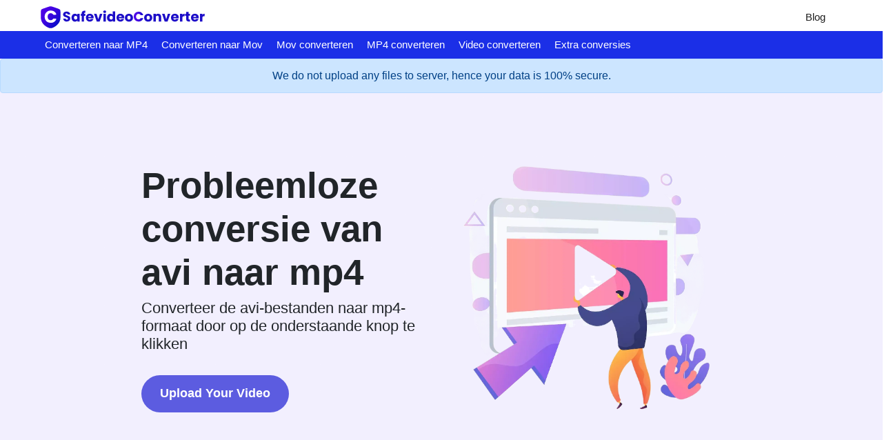

--- FILE ---
content_type: text/html; charset=UTF-8
request_url: https://safevideoconverter.com/nl/convert-avi-to-mp4
body_size: 11388
content:
<!DOCTYPE html><html lang="nl"><head>
           <meta charset="utf-8">
  <link rel="shortcut icon" href="/assets/logo.svg">
  <meta name="viewport" content="width=device-width"><title>Transformatie van avi naar mp4</title><meta name="description" content="Converteer uw AVI-bestanden eenvoudig naar een universeel compatibel MP4-formaat, zodat u ze probleemloos kunt afspelen op verschillende apparaten met onze betrouwbare online conversieservices."><link rel="canonical" href="https://safevideoconverter.com/nl/convert-avi-to-mp4">

  <meta data-rh="true" property="og:image" content="https://safevideoconverter.com/assets/logo.svg">
  <meta property="og:title" content="Transformatie van avi naar mp4">
  <meta property="og:description" content="Converteer uw AVI-bestanden eenvoudig naar een universeel compatibel MP4-formaat, zodat u ze probleemloos kunt afspelen op verschillende apparaten met onze betrouwbare online conversieservices.">
  <meta property="og:type" content="website">
  <meta data-rh="true" property="og:url" content="https://safevideoconverter.com/nl/convert-avi-to-mp4">
  <meta data-rh="true" property="og:site_name" content="safevideoconverter.com">
  <meta data-rh="true" property="twitter:domain" content="https://safevideoconverter.com">
  <meta data-rh="true" property="twitter:url" content="https://safevideoconverter.com/nl/convert-avi-to-mp4">
  <meta data-rh="true" name="twitter:title" content="Transformatie van avi naar mp4">
  <meta data-rh="true" name="twitter:description" content="Converteer uw AVI-bestanden eenvoudig naar een universeel compatibel MP4-formaat, zodat u ze probleemloos kunt afspelen op verschillende apparaten met onze betrouwbare online conversieservices.">
  <meta data-rh="true" name="twitter:image:src" content="https://safevideoconverter.com/assets/logo.svg">
  

  
  
  <link rel="manifest" href="/assets/js/manifest.json">

















































<link data-rh="true" rel="alternate" href="https://safevideoconverter.com/ar/convert-avi-to-mp4" hreflang="ar"><link data-rh="true" rel="alternate" href="https://safevideoconverter.com/da/convert-avi-to-mp4" hreflang="da"><link data-rh="true" rel="alternate" href="https://safevideoconverter.com/de/convert-avi-to-mp4" hreflang="de"><link data-rh="true" rel="alternate" href="https://safevideoconverter.comconvert-avi-to-mp4" hreflang="en"><link data-rh="true" rel="alternate" href="https://safevideoconverter.com/es/convert-avi-to-mp4" hreflang="es"><link data-rh="true" rel="alternate" href="https://safevideoconverter.com/fr/convert-avi-to-mp4" hreflang="fr"><link data-rh="true" rel="alternate" href="https://safevideoconverter.com/hi/convert-avi-to-mp4" hreflang="hi"><link data-rh="true" rel="alternate" href="https://safevideoconverter.com/id/convert-avi-to-mp4" hreflang="id"><link data-rh="true" rel="alternate" href="https://safevideoconverter.com/it/convert-avi-to-mp4" hreflang="it"><link data-rh="true" rel="alternate" href="https://safevideoconverter.com/ja/convert-avi-to-mp4" hreflang="ja"><link data-rh="true" rel="alternate" href="https://safevideoconverter.com/ko/convert-avi-to-mp4" hreflang="ko">

<link data-rh="true" rel="alternate" href="https://safevideoconverter.com/nl/convert-avi-to-mp4" hreflang="nl"><link data-rh="true" rel="alternate" href="https://safevideoconverter.com/pl/convert-avi-to-mp4" hreflang="pl"><link data-rh="true" rel="alternate" href="https://safevideoconverter.com/pt/convert-avi-to-mp4" hreflang="pt"><link data-rh="true" rel="alternate" href="https://safevideoconverter.com/ru/convert-avi-to-mp4" hreflang="ru"><link data-rh="true" rel="alternate" href="https://safevideoconverter.com/sv/convert-avi-to-mp4" hreflang="sv"><link data-rh="true" rel="alternate" href="https://safevideoconverter.com/th/convert-avi-to-mp4" hreflang="th"><link data-rh="true" rel="alternate" href="https://safevideoconverter.com/tr/convert-avi-to-mp4" hreflang="tr"><link data-rh="true" rel="alternate" href="https://safevideoconverter.com/uk/convert-avi-to-mp4" hreflang="uk"><link data-rh="true" rel="alternate" href="https://safevideoconverter.com/vi/convert-avi-to-mp4" hreflang="vi"><link data-rh="true" rel="alternate" href="https://safevideoconverter.com/zh-tw/convert-avi-to-mp4" hreflang="zh-TW"><link data-rh="true" rel="alternate" href="https://safevideoconverter.com/zh/convert-avi-to-mp4" hreflang="zh">
  <script src="/assets/js/crossorigin.js"></script>

  <script type="application/ld+json">
    {
      "@context": "http://schema.org",
      "@type": "Organization",
      "url": "https://safevideoconverter.com",
      "logo": "https://safevideoconverter.com/assets/logo.svg"
    }
  </script>
  <script type="application/ld+json">
    {
      "@context": "http://schema.org",
      "@type": "WebSite",
      "name": "safevideoconverter.com",
      "alternateName": "safevideoconverter",
      "url": "https://safevideoconverter.com"
    }
  </script><script type="application/ld+json">
    {
    "@context": "http://schema.org",
                  "@type": "HowTo",
                  "name": "Hoe AVI naar MP4 te converteren",
    
      "image": {
      "@type": "ImageObject",
                        "url": "/public/styles/VideoConverter/media/icons/idea.svg"
      },
    
    "step": [
    
      {
      "@type": "HowToStep",
                          "text": "Kies je videobestand of klik op de vervolgkeuzepijl en selecteer Dropbox/Google Drive"
      },
    
      {
      "@type": "HowToStep",
                          "text": "Wacht geduldig tot de video wordt geüpload"
      },
    
      {
      "@type": "HowToStep",
                          "text": "Kies de juiste video-, audio- en compressie-instellingen"
      },
    
      {
      "@type": "HowToStep",
                          "text": "Klik op converteren om uw AVI naar MP4-bestand te converteren"
      },
    
      {
      "@type": "HowToStep",
                          "text": "Klik op downloaden"
      }
    
    ]
    }
  </script><script type="application/ld+json">
    {
    "@context": "http://schema.org",
                 "@type": "FAQPage",
                "mainEntity": [{"@type": "Question",
        "name": "Is het veilig om toegang te verlenen tot mijn schijf?",
        "acceptedAnswer": {
                               "@type": "Answer",
                               "text": "Ja, het is absoluut veilig om ons toegang te geven tot uw schijf. We zullen geen wijzigingen aanbrengen op uw site en uw bestanden zullen veilig bij u zijn."
        }
                           },{"@type": "Question",
        "name": "Hoe kan ik bestanden uploaden vanaf mijn drive/dropbox?",
        "acceptedAnswer": {
                               "@type": "Answer",
                               "text": "Klik op de dropdownpijl en selecteer Dropbox/Google Drive. Selecteer het Google-account van waaruit je je schijf wilt koppelen. Nu kun je de bestanden selecteren die je wilt uploaden."
        }
                           },{"@type": "Question",
        "name": "Ondersteunt het zowel Android- als iOS-platforms?",
        "acceptedAnswer": {
                               "@type": "Answer",
                               "text": "Ja, onze website werkt in een browser en ondersteunt daarom zowel iOS- als Android-platforms"
        }
                           },{"@type": "Question",
        "name": "Zal de kwaliteit van mijn video's afnemen na de conversie?",
        "acceptedAnswer": {
                               "@type": "Answer",
                               "text": "Met de AVI naar MP4-converter kunt u de kwaliteit van de video naar wens kiezen. Als je video van hoge kwaliteit wilt, kun je een hogere resolutie kiezen en wordt de bestandsgrootte groter. Maar als u zich bekommert om de grootte van het bestand en kunt inleveren op de grootte, kies dan voor een lagere resolutie.
De AVI naar MP4-converter maakt ook alle standaardresoluties mogelijk van 144p tot 1080p."
        }
                           },{"@type": "Question",
        "name": "Wat zijn de beschikbare resoluties en hoe groot zal het bestand met verschillende resoluties zijn?",
        "acceptedAnswer": {
                               "@type": "Answer",
                               "text": "De AVI naar MP4-converter biedt alle standaardresoluties, namelijk 1080p, 720p, 480p, 360p, 240p en 144p. Houd er rekening mee dat een bestand met een hogere resolutie groter is dan een bestand met een lagere resolutie. De grootte van het bestand is ook afhankelijk van de lengte van de video, de resolutie, de beeldverhouding en de CRF-waarden."
        }
                           },{"@type": "Question",
        "name": "Worden mijn geüploade bestanden op de server opgeslagen?",
        "acceptedAnswer": {
                               "@type": "Answer",
                               "text": "Alle verwerking gebeurt in uw browser en er worden geen bestanden naar de server verzonden. Daarom zijn uw bestanden 100% veilig."
        }
                           },{"@type": "Question",
        "name": "Hoe lang duurt het om mijn video te uploaden?",
        "acceptedAnswer": {
                               "@type": "Answer",
                               "text": "De tijd die nodig is om je video te uploaden voor conversie, is afhankelijk van de grootte van je video. Video's van betere kwaliteit met een hogere resolutie hebben meer tijd nodig om te uploaden in vergelijking met video's van lage kwaliteit met een lagere resolutie.
Het hangt ook af van het type video dat je wilt converteren. Hoe groter de video, hoe langer het duurt."
        }
                           },{"@type": "Question",
        "name": "Wat is een video-encoder?",
        "acceptedAnswer": {
                               "@type": "Answer",
                               "text": "Videocodering is een proces dat wordt uitgevoerd om videobestanden kleiner te maken door middel van compressie. Het wordt gedaan om analoge opnames om te zetten in digitale opnames en om video's te maken die je op internet zou afspelen.
De hulpmiddelen die worden gebruikt voor het comprimeren en afspelen van videobestanden worden „codecs” genoemd. Er zijn veel codecs beschikbaar, zoals H.264, MPEG-2, VP9, WMV, HEVC en Quicktime. Een video kan worden gecomprimeerd met verschillende codecs en als u geen software hebt die de video van die codec niet kan afspelen, mislukt het afspelen.
Bij de AVI naar MP4-converter vind je twee beste verschillende codecs die beschikbaar zijn, H.264 en MPEG4."
        }
                           },{"@type": "Question",
        "name": "Welke video-encoder moet ik kiezen?",
        "acceptedAnswer": {
                               "@type": "Answer",
                               "text": "De beste videocodec is H.264. Bijna elk apparaat dat bestaat ondersteunt deze codec en het is de meest gebruikte codec. Je kunt H.264-gecodeerde video's bekijken op laptops, smartphones, desktops, smart-tv's, tablets, gameconsoles en bijna elk ander apparaat dat videoformaten ondersteunt.
MPEG4 heeft een lagere compressiesnelheid in vergelijking met H.264. De beeldkwaliteit en weergave zijn vloeiender voor bestanden die zijn gecodeerd met de H.264-encoder.
Het heeft ook een kleine bestandsgrootte in vergelijking met MPEG4."
        }
                           },{"@type": "Question",
        "name": "Wat zijn de coderingssnelheden?",
        "acceptedAnswer": {
                               "@type": "Answer",
                               "text": "Met de AVI naar MP4-converter kunt u de coderingssnelheid kiezen, d.w.z. de snelheid waarmee u de video wilt converteren en opslaan om te downloaden. De coderingssnelheden die beschikbaar zijn met de AVI naar MP4-converter zijn ultrasnel, supersnel, erg snel, sneller, snel, gemiddeld, langzaam, langzamer, erg langzaam.
Hoe lager de snelheid, hoe beter de compressie. De AVI naar MP4-converter biedt een breed scala aan coderingssnelheden volgens de verschillende behoeften van onze gebruikers en zorgt ervoor dat video's van de beste kwaliteit worden geleverd voor elke bewerking die door de gebruiker wordt gemaakt."
        }
                           },{"@type": "Question",
        "name": "Wat is een videobitsnelheid?",
        "acceptedAnswer": {
                               "@type": "Answer",
                               "text": "Bitrate verwijst naar de hoeveelheid gegevens die op een bepaald moment wordt overgedragen. Een hogere overdrachtssnelheid betekent dat er meer gegevens worden verwerkt en een hogere bitsnelheid zorgt voor video van betere kwaliteit. Simpel gezegd, hoe hoger de bitrate, hoe beter de kwaliteit van je video.
Dit betekent niet dat je ermee kunt overdrijven. Een hogere bitsnelheid betekent ook een hogere buffertijd. Het hangt dus allemaal af van uw behoefte.
De bitsnelheid wordt gemeten in bits per seconde (bps). Omdat bits kleinere waarden zijn, gebruiken we termen als kilobits, megabits, gigabits, afhankelijk van het gebruik.
Met de AVI naar MP4-converter kun je je eigen bitsnelheid selecteren, waarmee je wilt dat je video's worden verwerkt. De standaardmeting is kilobits per seconde."
        }
                           },{"@type": "Question",
        "name": "Kan ik audio extraheren uit mijn videobestanden op dit platform?",
        "acceptedAnswer": {
                               "@type": "Answer",
                               "text": "Ja, de AVI naar MP4-converter heeft een functie Audio extraheren waarmee u de audio uit uw videobestanden kunt extraheren. Nadat je je bestand hebt geüpload, moet je het bestandsformaat selecteren waarin je je audio wilt hebben, en de audiokwaliteit. Nadat u het gewenste uitvoerformaat en de audiokwaliteit hebt geselecteerd, kunt u de audio extraheren.
De beschikbare bestandsindelingen zijn MP3 en ACC.
De beschikbare audiokwaliteiten zijn 48k. 64k, 80k, 96k, 128k, 256k en 320k."
        }
                           },{"@type": "Question",
        "name": "Kan ik mijn video's comprimeren?",
        "acceptedAnswer": {
                               "@type": "Answer",
                               "text": "Met de AVI naar MP4-converter kunt u uw videobestanden comprimeren. Door naar de compressie-instellingen te gaan, kunt u het videoformaat in MB selecteren, de coderingssnelheden en de CRF-waarde selecteren. Het videoformaat is ook afhankelijk van de resolutie, framesnelheid en bitsnelheid. Je kunt je video's naar de gewenste grootte converteren door de gewenste instellingen te selecteren."
        }
                           },{"@type": "Question",
        "name": "Wat is de framerate van de video?",
        "acceptedAnswer": {
                               "@type": "Answer",
                               "text": "Video's worden gemaakt door meerdere stilstaande foto's die per seconde op een scherm worden genomen en geprojecteerd. De beeldsnelheid of frames per seconde is de snelheid waarmee foto's in een seconde worden weergegeven. Voor een normale film is 24 beelden per seconde het standaardtarief. Dit betekent dat er binnen een seconde 24 foto's worden getoond, wat eruitziet als een video.
Met de AVI naar MP4-converter kunt u de gewenste framesnelheid selecteren, afhankelijk van uw behoefte. De framesnelheden die bij ons beschikbaar zijn, zijn 24 fps, 30 fps en 60 fps en op maat, waarbij u de gewenste framesnelheid kunt invoeren.
24 fps is ideaal als je een filmische look wilt, 30 fps voor tv en live sport en 60 fps is ideaal voor wandelvideo's, kaarsjes blazen enz."
        }
                           }]
    }
  </script>

<script type="application/ld+json">
  {
    "@context": "http://schema.org",
    "@type": "WebApplication",
    "operatingSystem":"All - Windows/Mac/iOS/Linux/Android",
    "applicationCategory":"UtilitiesApplication",
    "name": "convert-avi-to-mp4",
    "url":"https://safevideoconverter.com/nl/convert-avi-to-mp4",
    "image":"https://safevideoconverter.com/assets/logo.svg",
    "aggregateRating": {
      "@type": "AggregateRating", 
      "worstRating":"1",
      "bestRating":"5",	
      "ratingValue":"4.60",
      "ratingCount":"20"},
    "offers": {
      "@type": "Offer",
      "price": "0.00",
      "priceCurrency": "USD"
    }
  }
</script>
<script>
    if ("serviceWorker" in navigator) {
      window.addEventListener("load", () => {
        navigator.serviceWorker
          .register("/serviceworker.js")
          .then((reg) => console.log("Success: ", reg.scope))
          .catch((err) => console.log("Failure: ", err));
      });
    }
  </script>



<link rel="stylesheet" href="/assets/css/1722937448495.css"></head>
<body>
    
  <nav class="appscms-navbar">
    <div class="row w-100 h-100">
      <div class="col-11 mx-auto">
      <div class="appscms-navbar-nav"><a href="/" aria-label="home-page"> <img width="250px" height="50px" src="/safevideoconvertor-logo.svg"> </a><div class="appscms-navbar-nav-links"><a class="appscms-nav-link" href="/blog/">Blog</a></div><div id="hamburger" data-open="false" class="hamburger">
          <svg style="font-size:25px" stroke="currentColor" fill="currentColor" stroke-width="0" viewBox="0 0 512 512" aria-hidden="true" focusable="false" height="50px" width="1em" xmlns="http://www.w3.org/2000/svg">
            <path fill="none" stroke-linecap="round" stroke-miterlimit="10" stroke-width="48" d="M88 152h336M88 256h336M88 360h336"></path>
          </svg>
        </div>
      </div>
      </div>
    </div>
  </nav>


<div class="appscms-toolbar">
  <div class="row">
    <div class="col-11 mx-auto">
      <div class="appscms-toolbar-list">
        <div id="close-nav-ham" data-open="1" class="close-nav-ham">
          <img class="mt-3" style="cursor: pointer;" height="30px" width="30px" src="/assets/images/close-button.svg" alt="close-button">
        </div><li class="appscms-toolbar-list-item">
          <span class="appscms-toolbar-list-item-span d-flex justify-content-between">
            Converteren naar MP4
          </span>
          <div class="list-item-dropdown">
            <h4 class="list-item-dropdown-heading">
              Tools
            </h4>
            <div class="row"><div class="col-md-6 col-lg-4"><a class="toolbar-link" href="/nl/convert-avi-to-mp4">AVI naar MP4 Omvormer</a><a class="toolbar-link" href="/nl/convert-dvd-to-mp4">DVD naar MP4 Converter</a><a class="toolbar-link" href="/nl/convert-flv-to-mp4">FLV naar MP4 converter</a><a class="toolbar-link" href="/nl/convert-mkv-to-mp4">MKV naar MP4 converter</a><a class="toolbar-link" href="/nl/convert-mov-to-mp4">MOV naar MP4-converter</a><a class="toolbar-link" href="/nl/convert-mpeg-to-mp4">MPEG naar MP4 converter</a>
                </div><div class="col-md-6 col-lg-4"><a class="toolbar-link" href="/nl/convert-video-to-mp4">Video naar MP4-converter</a><a class="toolbar-link" href="/nl/convert-webm-to-mp4">WEBM naar MP4 omvormer</a></div>
          </div>
        </div></li><li class="appscms-toolbar-list-item">
          <span class="appscms-toolbar-list-item-span d-flex justify-content-between">
            Converteren naar Mov
          </span>
          <div class="list-item-dropdown">
            <h4 class="list-item-dropdown-heading">
              Tools
            </h4>
            <div class="row"><div class="col-md-6 col-lg-4"><a class="toolbar-link" href="/nl/convert-avi-to-mov">AVI naar mov Omvormer</a><a class="toolbar-link" href="/nl/convert-mkv-to-mov">MKV naar MOV-converter</a></div>
          </div>
        </div></li><li class="appscms-toolbar-list-item">
          <span class="appscms-toolbar-list-item-span d-flex justify-content-between">
            Mov converteren
          </span>
          <div class="list-item-dropdown">
            <h4 class="list-item-dropdown-heading">
              Tools
            </h4>
            <div class="row"><div class="col-md-6 col-lg-4"><a class="toolbar-link" href="/nl/convert-mov-to-avi">MOV naar AVI omvormer</a><a class="toolbar-link" href="/nl/convert-mov-to-gif">MOV naar GIF-bestandsconverter</a><a class="toolbar-link" href="/nl/convert-mov-to-wmv">Conversie van MOV naar wmv</a><a class="toolbar-link" href="/nl/convert-mov-to-mp4">MOV naar MP4-converter</a></div>
          </div>
        </div></li><li class="appscms-toolbar-list-item">
          <span class="appscms-toolbar-list-item-span d-flex justify-content-between">
            MP4 converteren
          </span>
          <div class="list-item-dropdown">
            <h4 class="list-item-dropdown-heading">
              Tools
            </h4>
            <div class="row"><div class="col-md-6 col-lg-4"><a class="toolbar-link" href="/nl/convert-mp4-to-avi">MP4 naar AVI-converter</a><a class="toolbar-link" href="/nl/convert-mp4-to-dvd">MP4 naar dvd-converter</a><a class="toolbar-link" href="/nl/convert-mp4-to-gif">MP4 naar GIF-converter</a><a class="toolbar-link" href="/nl/convert-mp4-to-mov">MP4 naar MOV-converter</a><a class="toolbar-link" href="/nl/convert-mp4-to-mkv">MP4 naar MKV-converter</a><a class="toolbar-link" href="/nl/convert-mp4-to-mpeg">MP4 naar MPEG-converter</a>
                </div><div class="col-md-6 col-lg-4"><a class="toolbar-link" href="/nl/convert-mp4-to-video">MP4 naar video-omzetter</a></div>
          </div>
        </div></li><li class="appscms-toolbar-list-item">
          <span class="appscms-toolbar-list-item-span d-flex justify-content-between">
            Video converteren
          </span>
          <div class="list-item-dropdown">
            <h4 class="list-item-dropdown-heading">
              Tools
            </h4>
            <div class="row"><div class="col-md-6 col-lg-4"><a class="toolbar-link" href="/nl/convert-video-to-3gp">Video naar 3GP converter</a><a class="toolbar-link" href="/nl/convert-video-to-avi">Video naar AVI-converter</a><a class="toolbar-link" href="/nl/convert-video-to-flv">Video naar FLV-converter</a><a class="toolbar-link" href="/nl/convert-video-to-gif">Video naar GIF-converter</a></div>
          </div>
        </div></li><li class="appscms-toolbar-list-item">
          <span class="appscms-toolbar-list-item-span d-flex justify-content-between">
            Extra conversies
          </span>
          <div class="list-item-dropdown">
            <h4 class="list-item-dropdown-heading">
              Tools
            </h4>
            <div class="row"><div class="col-md-6 col-lg-4"><a class="toolbar-link" href="/nl/convert-mkv-to-ogg">MKV naar OGG omvormer</a><a class="toolbar-link" href="/nl/convert-webm-to-mkv">WEBM naar MKV omvormer</a><a class="toolbar-link" href="/nl/convert-mkv-to-gif">MKV naar GIF omvormer</a><a class="toolbar-link" href="/nl/convert-avi-to-flv">AVI naar flv omvormer</a><a class="toolbar-link" href="/nl/convert-mpg-to-avi">MPG naar AVI omvormer</a><a class="toolbar-link" href="/nl/convert-avi-to-dv">AVI naar DV omvormer</a>
                </div><div class="col-md-6 col-lg-4"><a class="toolbar-link" href="/nl/convert-avi-to-gif">AVI naar GIF omvormer</a><a class="toolbar-link" href="/nl/convert-avi-to-mpeg">AVI naar MPEG omvormer</a></div>
          </div>
        </div></li></div>
    </div>
  </div>
</div><div class="alert alert-primary fade show text-center" role="alert" id="safeui-alert">
    <div class="container">We do
      not upload any files to server, hence your data is 100% secure.</div>
  </div><div class="appscms-sidebar-left"></div>
    <div class="appscms-sidebar-right"></div><div class="feature-content-box" id="theme-content-box"><div class="container mt-4 pt-5 mt-5">
  <div class="row">
    <div class="col-md-6 mb-5" id="left-section">
      <div><h1 class="video-h1">Probleemloze conversie van avi naar mp4</h1>
      </div><div>
        <h2 class="video-h2">Converteer de avi-bestanden naar mp4-formaat door op de onderstaande knop te klikken</h2>
      </div>
      <div class="d-flex justify-content-left mt-4">
        <button class="upload-redirect">Upload Your Video</button>
      </div>
    </div>
    <div class="col-md-6">
      <div class="right-section mb-5">
        <img src="/assets/images/video.webp" alt="alt" width="100%" height="100%">
      </div>
    </div>
  </div>
</div>
</div><div class="container mt-5">
  <div class="row feature-description-boxes pt-5">  
        <div class="col-md-4 my-4 card h-100 border-0 bg-transparent"><img src="/assets/lightbulb.svg" loading="lazy" class="card-img-top float-left mr-3 appscms-feature-image" alt="Onafhankelijk" crossorigin="" style="object-fit: cover; height: 5rem; width: 5rem"><div class="card-title appscms-feature-title">
            Onafhankelijk
          </div><p class="card-text m-0 appscms-feature-description">
            Onze website is platformonafhankelijk. Het werkt op zowel Windows- als iOS-besturingssystemen en kan worden gebruikt zonder dat er downloads nodig zijn.
          </p>
        </div>
        
        <div class="col-md-4 my-4 card h-100 border-0 bg-transparent"><img src="/assets/target.svg" loading="lazy" class="card-img-top float-left mr-3 appscms-feature-image" alt="Absoluut gratis" crossorigin="" style="object-fit: cover; height: 5rem; width: 5rem"><div class="card-title appscms-feature-title">
            Absoluut gratis
          </div><p class="card-text m-0 appscms-feature-description">
            De conversie is helemaal gratis, dus je kunt zoveel bestanden converteren als je wilt.
          </p>
        </div>
        
        <div class="col-md-4 my-4 card h-100 border-0 bg-transparent"><img src="/assets/cross.svg" loading="lazy" class="card-img-top float-left mr-3 appscms-feature-image" alt="Privacy en beveiliging " crossorigin="" style="object-fit: cover; height: 5rem; width: 5rem"><div class="card-title appscms-feature-title">
            Privacy en beveiliging 
          </div><p class="card-text m-0 appscms-feature-description">
            Onze website geeft prioriteit aan de privacy van zijn klanten. Omdat we met cloudopslag werken, worden uw bestanden niet geüpload. Dus geen kans op een datalek. Je gegevens zijn veilig bij ons!
          </p>
        </div>
        
        <div class="col-md-4 my-4 card h-100 border-0 bg-transparent"><img src="/assets/shield.svg" loading="lazy" class="card-img-top float-left mr-3 appscms-feature-image" alt="Snelle resultaten" crossorigin="" style="object-fit: cover; height: 5rem; width: 5rem"><div class="card-title appscms-feature-title">
            Snelle resultaten
          </div><p class="card-text m-0 appscms-feature-description">
            Het conversieproces duurt nauwelijks een paar seconden, afhankelijk van uw bestandsgrootte, en u kunt gemakkelijk snelle resultaten behalen.
          </p>
        </div>
        
        <div class="col-md-4 my-4 card h-100 border-0 bg-transparent"><img src="/assets/fast.svg" loading="lazy" class="card-img-top float-left mr-3 appscms-feature-image" alt="Snel en efficiënt" crossorigin="" style="object-fit: cover; height: 5rem; width: 5rem"><div class="card-title appscms-feature-title">
            Snel en efficiënt
          </div><p class="card-text m-0 appscms-feature-description">
            Videoconversie is erg snel en je kunt je klus in een mum van tijd klaren.
          </p>
        </div>
        
        <div class="col-md-4 my-4 card h-100 border-0 bg-transparent"><img src="/assets/cloud_new.svg" loading="lazy" class="card-img-top float-left mr-3 appscms-feature-image" alt="Bespaart tijd" crossorigin="" style="object-fit: cover; height: 5rem; width: 5rem"><div class="card-title appscms-feature-title">
            Bespaart tijd
          </div><p class="card-text m-0 appscms-feature-description">
            Onze website is platformonafhankelijk, werkt op laptops, tablets en telefoons en de conversie is snel, het bespaart tijd.
          </p>
        </div>
        </div>
</div><div class="container appscms-how-to-section p-3 pb-3 mt-5">
  <div class="row py-3"><div class="col-md-6 appscms-howto-image"><div class="how-to-img-wrapper">
            <img src="/public/styles/VideoConverter/media/icons/idea.svg" loading="lazy" alt="how to image" crossoriginclass="img-fluid align-self-end" style="width: 100%; height: 100%">
          </div></div>
        <div class="col-md-6 appscms-howto-steps p-3">
          <h2 class="mb-4 appscms-howto-heading">
            Hoe AVI naar MP4 te converteren
          </h2>
          
          <div id="step1" class="how-to-list-item">
            1 . Kies je videobestand of klik op de vervolgkeuzepijl en selecteer Dropbox/Google Drive
          </div>
          
          <div id="step2" class="how-to-list-item">
            2 . Wacht geduldig tot de video wordt geüpload
          </div>
          
          <div id="step3" class="how-to-list-item">
            3 . Kies de juiste video-, audio- en compressie-instellingen
          </div>
          
          <div id="step4" class="how-to-list-item">
            4 . Klik op converteren om uw AVI naar MP4-bestand te converteren
          </div>
          
          <div id="step5" class="how-to-list-item">
            5 . Klik op downloaden
          </div>
          
        </div></div>
</div><!-- heading -->


<section class="usp-section">
    <div class="container">
        <div class="row">
            <div class="col-md-11 mx-auto p-0">
                <h4 class="related_post_heading  my-4">Our USPs</h4>
                <table class="table table-bordered table-striped table-light ">
                    <tbody>
                        <tr>
                            <td class="font-weight-bold" scope="row">
                                Security
                            </td>
                            <td>
                                100% (No files are sent to server for processing)
                            </td>
                        </tr>
                        <tr>
                            <td class="font-weight-bold" scope="row">
                                File size limits
                            </td>
                            <td>
                                None (No limit on size of files)
                            </td>
                        </tr>
                        <tr>
                            <td class="font-weight-bold" scope="row">
                                Usage limits
                            </td>
                            <td>
                                None (Process as many files as you want)
                            </td>
                        </tr>
                        <tr>
                            <td class="font-weight-bold" scope="row">
                                Price
                            </td>
                            <td>
                                Free
                            </td>
                        </tr>
                        <tr>
                            <td class="font-weight-bold" scope="row">
                                User Information Captured
                            </td>
                            <td>
                                None (We do not request for user information such as email / phone number)
                            </td>
                        </tr>
                        <tr>
                            <td class="font-weight-bold" scope="row">
                                Ads
                            </td>
                            <td>
                                None (We provide complete ad free experience)
                            </td>
                        </tr>
                    </tbody>
                </table>
            </div>
</div></div></section><!--
<div class="container pt-5">
    <div class="row">
      <div class="col-md-7 mx-auto">
        <div class="row">
          <div class="col-lg-4 col-4 mb-4 mb-sm-0 ms-auto">
            <div class="text-primary mb-2 text-center">5M+</div>
            <div class="description text-center">users visited</div>
          </div>
          <div class="col-lg-4 col-4 mb-4 mb-sm-0">
            <div class="text-primary mb-2 text-center">200+</div>
            <div class="description text-center">Number of tools</div>
          </div>
          <div class="col-lg-4 col-4 mb-4 mb-sm-0 me-auto">
            <div class="text-primary mb-2 text-center">90K+</div>
            <div class="description text-center">images made</div>
          </div>
        </div>
      </div>
    </div>
  </div>
--><div id="shareModal" class="shareModal">
  <div class="share-modal-content">
    <span class="close-share-modal">×</span>
    <h5>Share on social media to continue using this website</h5>
    <div class="share-modal-social">
      <a href="#" class="social-share facebook"><i class="fab fa-facebook"></i></a>
      <a href="#" class="social-share instagram"><i class="fab fa-instagram"></i></a>
      <a href="#" class="social-share twitter"><i class="fab fa-twitter"></i></a>
      <a href="#" class="social-share whatsapp"><i class="fab fa-whatsapp"></i></a>
      <a href="#" class="social-share telegram"><i class="fab fa-telegram"></i></a>
      <a href="#" class="social-share pinterest"><i class="fab fa-pinterest"></i></a>
      <a href="#" class="social-share linkedin"><i class="fab fa-linkedin"></i></a>
    </div>
  </div>
</div><section class="related-posts-section container">
    <div class="mx-auto col-md-11 col-lg-11 col-sm-10 p-3 pb-3"><p class="pt-5 pb-0 related_post_heading mb-3">You might also like</p>
        
        
        
        
        <div class="row allblogs appscms-blogs">

























                    <div class="col-lg-4 col-md-6 mb-4 card-group">
                        <div class="card h-100 appscms-blog-cards">
                        <a class="extrapaddingforimg" href="/blog/de-aanbevolen-manier-om-avi-gratis-online-naar-mp4-te-converteren" aria-label="De aanbevolen manier om Avi gratis online naar Mp4 te converteren.">
                                <img src="/uploads/the-recommended-way-to-convert-avi-to-mp4-online-for-free.webp" loading="lazy" class="card-img-top" height="250" width="100%" alt="De aanbevolen manier om Avi gratis online naar Mp4 te converteren." crossorigin="">
                        </a>
                        <div class="card-body">
                            <a class="text-decoration-none text-dark" href="/blog/de-aanbevolen-manier-om-avi-gratis-online-naar-mp4-te-converteren" aria-label="De aanbevolen manier om Avi gratis online naar Mp4 te converteren.">
                                <h4 class="card-title mb-4 text-left">De aanbevolen manier om Avi gratis online naar Mp4 te converteren.</h4>
                            </a>
                            <div class="wrapfooter">
                                
                                    <img class="author-thumb" loading="lazy" src="/assets/images/siddhika.webp" alt="Siddhika Prajapati" crossorigin="">
                                

                                <div class="author-meta">
                                    <a class="post-name" target="_blank" href="/authors/siddhika-prajapati">Siddhika Prajapati</a>
                                    
                                    
                                    
                                    
                                    
                                    
                                    <div class="post-date">14-01-2022</div>
                                </div>

                            </div>
                        </div>
                    </div>
                </div>
                

























                    <div class="col-lg-4 col-md-6 mb-4 card-group">
                        <div class="card h-100 appscms-blog-cards">
                        <a class="extrapaddingforimg" href="/blog/hoe-u-uw-mov-bestanden-eenvoudig-naar-avi-kunt-converteren" aria-label="Hoe u uw MOV-bestanden eenvoudig naar AVI kunt converteren">
                                <img src="/uploads/output-13.webp" loading="lazy" class="card-img-top" height="250" width="100%" alt="Hoe u uw MOV-bestanden eenvoudig naar AVI kunt converteren" crossorigin="">
                        </a>
                        <div class="card-body">
                            <a class="text-decoration-none text-dark" href="/blog/hoe-u-uw-mov-bestanden-eenvoudig-naar-avi-kunt-converteren" aria-label="Hoe u uw MOV-bestanden eenvoudig naar AVI kunt converteren">
                                <h4 class="card-title mb-4 text-left">Hoe u uw MOV-bestanden eenvoudig naar AVI kunt converteren</h4>
                            </a>
                            <div class="wrapfooter">
                                
                                    <img class="author-thumb" loading="lazy" src="/assets/images/keshav.webp" alt="Keshav Agarwal" crossorigin="">
                                

                                <div class="author-meta">
                                    <a class="post-name" target="_blank" href="/authors/keshav-agarwal">Keshav Agarwal</a>
                                    
                                    
                                    
                                    
                                    
                                    
                                    <div class="post-date">14-05-2021</div>
                                </div>

                            </div>
                        </div>
                    </div>
                </div>
                

























                    <div class="col-lg-4 col-md-6 mb-4 card-group">
                        <div class="card h-100 appscms-blog-cards">
                        <a class="extrapaddingforimg" href="/blog/hoe-u-uw-mp3-bestanden-eenvoudig-naar-mp4-converteert-" aria-label="Hoe u uw mp3-bestanden eenvoudig naar MP4 converteert ">
                                <img src="/uploads/output-19.webp" loading="lazy" class="card-img-top" height="250" width="100%" alt="Hoe u uw mp3-bestanden eenvoudig naar MP4 converteert " crossorigin="">
                        </a>
                        <div class="card-body">
                            <a class="text-decoration-none text-dark" href="/blog/hoe-u-uw-mp3-bestanden-eenvoudig-naar-mp4-converteert-" aria-label="Hoe u uw mp3-bestanden eenvoudig naar MP4 converteert ">
                                <h4 class="card-title mb-4 text-left">Hoe u uw mp3-bestanden eenvoudig naar MP4 converteert </h4>
                            </a>
                            <div class="wrapfooter">
                                
                                    <img class="author-thumb" loading="lazy" src="/assets/images/keshav.webp" alt="Keshav Agarwal" crossorigin="">
                                

                                <div class="author-meta">
                                    <a class="post-name" target="_blank" href="/authors/keshav-agarwal">Keshav Agarwal</a>
                                    
                                    
                                    
                                    
                                    
                                    
                                    <div class="post-date">16-05-2021</div>
                                </div>

                            </div>
                        </div>
                    </div>
                </div>
                

























                    <div class="col-lg-4 col-md-6 mb-4 card-group">
                        <div class="card h-100 appscms-blog-cards">
                        <a class="extrapaddingforimg" href="/blog/-de-aanbevolen-manier-om-dvd-online-naar-mp4-te-converteren" aria-label=" De aanbevolen manier om dvd online naar mp4 te converteren">
                                <img src="/uploads/the-recommended-way-to-convert-dvd-to-mp4-online.webp" loading="lazy" class="card-img-top" height="250" width="100%" alt=" De aanbevolen manier om dvd online naar mp4 te converteren" crossorigin="">
                        </a>
                        <div class="card-body">
                            <a class="text-decoration-none text-dark" href="/blog/-de-aanbevolen-manier-om-dvd-online-naar-mp4-te-converteren" aria-label=" De aanbevolen manier om dvd online naar mp4 te converteren">
                                <h4 class="card-title mb-4 text-left"> De aanbevolen manier om dvd online naar mp4 te converteren</h4>
                            </a>
                            <div class="wrapfooter">
                                
                                    <img class="author-thumb" loading="lazy" src="/assets/images/siddhika.webp" alt="Siddhika Prajapati" crossorigin="">
                                

                                <div class="author-meta">
                                    <a class="post-name" target="_blank" href="/authors/siddhika-prajapati">Siddhika Prajapati</a>
                                    
                                    
                                    
                                    
                                    
                                    
                                    <div class="post-date">24-12-2021</div>
                                </div>

                            </div>
                        </div>
                    </div>
                </div>
                

























                    <div class="col-lg-4 col-md-6 mb-4 card-group">
                        <div class="card h-100 appscms-blog-cards">
                        <a class="extrapaddingforimg" href="/blog/wat-is-een-gif-en-hoe-kan-ik-video-online-naar-gif-converteren" aria-label="Wat is een gif en hoe kan ik video online naar GIF converteren?">
                                <img src="/uploads/what-is-a-gif-and-how-to-convert-video-to-gif-online.webp" loading="lazy" class="card-img-top" height="250" width="100%" alt="Wat is een gif en hoe kan ik video online naar GIF converteren?" crossorigin="">
                        </a>
                        <div class="card-body">
                            <a class="text-decoration-none text-dark" href="/blog/wat-is-een-gif-en-hoe-kan-ik-video-online-naar-gif-converteren" aria-label="Wat is een gif en hoe kan ik video online naar GIF converteren?">
                                <h4 class="card-title mb-4 text-left">Wat is een gif en hoe kan ik video online naar GIF converteren?</h4>
                            </a>
                            <div class="wrapfooter">
                                
                                    <img class="author-thumb" loading="lazy" src="/assets/images/siddhika.webp" alt="Siddhika Prajapati" crossorigin="">
                                

                                <div class="author-meta">
                                    <a class="post-name" target="_blank" href="/authors/siddhika-prajapati">Siddhika Prajapati</a>
                                    
                                    
                                    
                                    
                                    
                                    
                                    <div class="post-date">30-12-2021</div>
                                </div>

                            </div>
                        </div>
                    </div>
                </div>
                

























                    <div class="col-lg-4 col-md-6 mb-4 card-group">
                        <div class="card h-100 appscms-blog-cards">
                        <a class="extrapaddingforimg" href="/blog/3-beste-manieren-om-youtube-videos-gratis-naar-mp4-te-converteren" aria-label="3 beste manieren om YouTube-video's gratis naar Mp4 te converteren">
                                <img src="/uploads/3-best-ways-to-convert-youtube-videos-to-mp4-for-free.webp" loading="lazy" class="card-img-top" height="250" width="100%" alt="3 beste manieren om YouTube-video's gratis naar Mp4 te converteren" crossorigin="">
                        </a>
                        <div class="card-body">
                            <a class="text-decoration-none text-dark" href="/blog/3-beste-manieren-om-youtube-videos-gratis-naar-mp4-te-converteren" aria-label="3 beste manieren om YouTube-video's gratis naar Mp4 te converteren">
                                <h4 class="card-title mb-4 text-left">3 beste manieren om YouTube-video's gratis naar Mp4 te converteren</h4>
                            </a>
                            <div class="wrapfooter">
                                
                                    <img class="author-thumb" loading="lazy" src="/assets/images/siddhika.webp" alt="Siddhika Prajapati" crossorigin="">
                                

                                <div class="author-meta">
                                    <a class="post-name" target="_blank" href="/authors/siddhika-prajapati">Siddhika Prajapati</a>
                                    
                                    
                                    
                                    
                                    
                                    
                                    <div class="post-date">22-12-2021</div>
                                </div>

                            </div>
                        </div>
                    </div>
                </div>
                </div>
    </div>
</section><div class="container">
  <div class="row justify-content-center">
    <div class="col-md-10 pt-5 text-center">
      <div class="rating-tool">
        <img id="rating-img" loading="lazy" src="/assets/images/rating.png" alt="rating-img">
        <div class="rating-text">Rate this tool</div>
        <div class="rating-stars">
          <svg class="rating-star" width="26" height="26" viewBox="0 0 56 53" fill="gray" xmlns="http://www.w3.org/2000/svg">
            <path d="M30.8532 3.54509C29.9551 0.781158 26.0449 0.781146 25.1468 3.54508L20.538 17.7295C20.4042 18.1415 20.0202 18.4205 19.587 18.4205H4.67262C1.76645 18.4205 0.558112 22.1393 2.90926 23.8475L14.9752 32.614C15.3257 32.8686 15.4724 33.32 15.3385 33.732L10.7297 47.9164C9.83166 50.6803 12.9951 52.9787 15.3462 51.2705L27.4122 42.5041C27.7627 42.2494 28.2373 42.2494 28.5878 42.5041L40.6538 51.2705C43.0049 52.9787 46.1683 50.6803 45.2703 47.9164L40.6615 33.732C40.5276 33.32 40.6743 32.8686 41.0248 32.614L53.0907 23.8475C55.4419 22.1393 54.2336 18.4205 51.3274 18.4205H36.413C35.9798 18.4205 35.5958 18.1415 35.462 17.7295L30.8532 3.54509Z"></path>
          </svg>
          <svg class="rating-star" width="26" height="26" viewBox="0 0 56 53" fill="gray" xmlns="http://www.w3.org/2000/svg">
            <path d="M30.8532 3.54509C29.9551 0.781158 26.0449 0.781146 25.1468 3.54508L20.538 17.7295C20.4042 18.1415 20.0202 18.4205 19.587 18.4205H4.67262C1.76645 18.4205 0.558112 22.1393 2.90926 23.8475L14.9752 32.614C15.3257 32.8686 15.4724 33.32 15.3385 33.732L10.7297 47.9164C9.83166 50.6803 12.9951 52.9787 15.3462 51.2705L27.4122 42.5041C27.7627 42.2494 28.2373 42.2494 28.5878 42.5041L40.6538 51.2705C43.0049 52.9787 46.1683 50.6803 45.2703 47.9164L40.6615 33.732C40.5276 33.32 40.6743 32.8686 41.0248 32.614L53.0907 23.8475C55.4419 22.1393 54.2336 18.4205 51.3274 18.4205H36.413C35.9798 18.4205 35.5958 18.1415 35.462 17.7295L30.8532 3.54509Z"></path>
          </svg> <svg class="rating-star" width="26" height="26" viewBox="0 0 56 53" fill="gray" xmlns="http://www.w3.org/2000/svg">
            <path d="M30.8532 3.54509C29.9551 0.781158 26.0449 0.781146 25.1468 3.54508L20.538 17.7295C20.4042 18.1415 20.0202 18.4205 19.587 18.4205H4.67262C1.76645 18.4205 0.558112 22.1393 2.90926 23.8475L14.9752 32.614C15.3257 32.8686 15.4724 33.32 15.3385 33.732L10.7297 47.9164C9.83166 50.6803 12.9951 52.9787 15.3462 51.2705L27.4122 42.5041C27.7627 42.2494 28.2373 42.2494 28.5878 42.5041L40.6538 51.2705C43.0049 52.9787 46.1683 50.6803 45.2703 47.9164L40.6615 33.732C40.5276 33.32 40.6743 32.8686 41.0248 32.614L53.0907 23.8475C55.4419 22.1393 54.2336 18.4205 51.3274 18.4205H36.413C35.9798 18.4205 35.5958 18.1415 35.462 17.7295L30.8532 3.54509Z"></path>
          </svg> <svg class="rating-star" width="26" height="26" viewBox="0 0 56 53" fill="gray" xmlns="http://www.w3.org/2000/svg">
            <path d="M30.8532 3.54509C29.9551 0.781158 26.0449 0.781146 25.1468 3.54508L20.538 17.7295C20.4042 18.1415 20.0202 18.4205 19.587 18.4205H4.67262C1.76645 18.4205 0.558112 22.1393 2.90926 23.8475L14.9752 32.614C15.3257 32.8686 15.4724 33.32 15.3385 33.732L10.7297 47.9164C9.83166 50.6803 12.9951 52.9787 15.3462 51.2705L27.4122 42.5041C27.7627 42.2494 28.2373 42.2494 28.5878 42.5041L40.6538 51.2705C43.0049 52.9787 46.1683 50.6803 45.2703 47.9164L40.6615 33.732C40.5276 33.32 40.6743 32.8686 41.0248 32.614L53.0907 23.8475C55.4419 22.1393 54.2336 18.4205 51.3274 18.4205H36.413C35.9798 18.4205 35.5958 18.1415 35.462 17.7295L30.8532 3.54509Z"></path>
          </svg> <svg class="rating-star" width="26" height="26" viewBox="0 0 56 53" fill="gray" xmlns="http://www.w3.org/2000/svg">
            <path d="M30.8532 3.54509C29.9551 0.781158 26.0449 0.781146 25.1468 3.54508L20.538 17.7295C20.4042 18.1415 20.0202 18.4205 19.587 18.4205H4.67262C1.76645 18.4205 0.558112 22.1393 2.90926 23.8475L14.9752 32.614C15.3257 32.8686 15.4724 33.32 15.3385 33.732L10.7297 47.9164C9.83166 50.6803 12.9951 52.9787 15.3462 51.2705L27.4122 42.5041C27.7627 42.2494 28.2373 42.2494 28.5878 42.5041L40.6538 51.2705C43.0049 52.9787 46.1683 50.6803 45.2703 47.9164L40.6615 33.732C40.5276 33.32 40.6743 32.8686 41.0248 32.614L53.0907 23.8475C55.4419 22.1393 54.2336 18.4205 51.3274 18.4205H36.413C35.9798 18.4205 35.5958 18.1415 35.462 17.7295L30.8532 3.54509Z"></path>
          </svg>
          <!-- <i class="bi bi-star-fill rating-star"></i>
        <i class="bi bi-star-fill  rating-star"></i>
        <i class="bi bi-star-fill rating-star"></i>
        <i class="bi bi-star-fill rating-star"></i>
        <i class="bi bi-star-fill rating-star"></i> -->

        </div>
        <div class="rating-value ml-2"><span class="rating"> <strong id="rating">4.60</strong><span>/5</span> </span>
          &nbsp; <span class="total-ratings" id="count">20 </span> votes
        </div>
      </div>
    </div>
  </div>
</div>

<script>
  const ratingValue = document.getElementById('rating')
  const count = document.getElementById('count')
  const setRating = async (rating) => {
    const name = 'safevideoconverter.com'
    const tool = 'convert-avi-to-mp4'
    const data = { website: name, feature: tool, rating: rating };
    fetch('https://ratingapi-main.netlify.app/.netlify/functions/api/v1/rating/add', {
      method: 'POST',
      headers: {
        'Content-Type': 'application/json',
      },
      body: JSON.stringify(data),
    })
      .then(response => response.json())
      .then(data => {
        console.log(data)
        
          ratingValue.innerText = data.rating
          count.innerText = data.count
        
        
      })
      .catch((error) => {
        console.error('Error:', error);
      });
  }
  const tool = 'convert-avi-to-mp4'
  const fetchRating = async () => {

    const data = await fetch(`https://ratingapi-main.netlify.app/.netlify/functions/api/v1/${tool}/rating`).then(res => res.json())
    if (data.rating === "NaN") {
          ratingValue.innerText = "5.00"
          count.innerText = "1"
        }
        else{
    ratingValue.innerText = data.rating
    count.innerText = data.votes}
  }
  let ratingImg = document.querySelector('#rating-img');
  ratingImg.addEventListener('load', (event) => {
    fetchRating()
  });
  const ratingNode = document.getElementsByClassName('rating-star')
  let ratedValue = localStorage.getItem(`${tool}rating`)
  if (ratedValue) {
    Array.from(ratingNode).slice(0, ratedValue).map(item => {
      item.style.fill = '#FFB21D'
    })
  }

  Array.from(ratingNode).map(item => item.addEventListener('click', () => {
    const tool = 'convert-avi-to-mp4'
    if (!localStorage.getItem(`${tool}rating`)) {
      function indexInClass(node) {
        var className = node.className;
        var num = 0;
        for (var i = 0; i < ratingNode.length; i++) {
          if (ratingNode[i] === node) {
            return num;
          }
          num++;
        }
        return -1;
      }
      const index = indexInClass(item)
      Array.from(ratingNode).slice(0, index + 1).map(item => {
        item.style.fill = '#FFB21D'
      })
      setRating(index + 1)
      localStorage.setItem(`${tool}rating`, index + 1)
    }
  }))
</script><div class="appscms-product-footer">
  <div class="container">
    <div class="row w-100">
      <div class="col-md-11 mx-auto py-4">
        <div class="row"><a class="col-lg-3 footer-product-link" href="/nl/convert-mp4-to-avi">MP4 naar AVI-converter</a><a class="col-lg-3 footer-product-link" href="/nl/convert-mp4-to-dvd">MP4 naar dvd-converter</a><a class="col-lg-3 footer-product-link" href="/nl/convert-mp4-to-gif">MP4 naar GIF-converter</a><a class="col-lg-3 footer-product-link" href="/nl/convert-mp4-to-mov">MP4 naar MKV-converter</a><a class="col-lg-3 footer-product-link" href="/nl/convert-mp4-to-mkv">MP4 naar MKV-converter</a><a class="col-lg-3 footer-product-link" href="/nl/convert-mp4-to-mpeg">MP4 naar MPEG-converter</a><a class="col-lg-3 footer-product-link" href="/nl/convert-mp4-to-video">MP4 naar video-omzetter</a></div>
      </div>
    </div>
  </div>
</div>
 


















































<footer class="appscms-footer">
  <div class="row w-100">
    <div class="col-11 mx-auto">
      <div class="row">
        <div class="col-md-5 mb-3"><img loading="lazy" src="/safevideoconvertor-logo.svg" width="" height="" title="logo" class="footer-logo mb-3" crossorigin="">
            <div class="footer-title">We maken het converteren van video's eenvoudig.</div></div>
        <div class="col-md-7">
          <div class="row">
            <div class="col-md-4 mb-3">
              <div class="appscms-footer-category">Company</div>
              
                <a class="appscms-footer-link" href="/about">Over</a>
              
                <a class="appscms-footer-link" href="/help">Hulp</a>
              
                <a class="appscms-footer-link" href="/blog/">Blog</a>
              
                <a class="appscms-footer-link" href="/terms-and-conditions">Algemene voorwaarden</a>
              
            </div>

            <div class="col-md-4 mb-3">
            
              <div class="appscms-footer-category">
                Legal
              </div>
              
                <a class="appscms-footer-link" target="_blank" rel="noopener noreferrer" href="/terms-and-conditions">Algemene voorwaarden</a>
              
                <a class="appscms-footer-link" target="_blank" rel="noopener noreferrer" href="/privacy-policy">Privacybeleid</a>
              
                <a class="appscms-footer-link" target="_blank" rel="noopener noreferrer" href="/contact">Neem contact op</a>
              
                <a class="appscms-footer-link" target="_blank" rel="noopener noreferrer" href="/disclaimer">vrijwaring</a>
              
           
            </div>

            <div class="col-md-4 mb-3">
            
              <div class="appscms-footer-category">
                Network sites
              </div>
               
                <a class="appscms-footer-link" href="https://safepdfkit.com">safepdfkit.com</a>
                <a class="appscms-footer-link" href="https://safeimagekit.com/">safeimagekit.com</a>
                <a class="appscms-footer-link" href="https://safezipkit.com/">safezipkit.com</a>
                <a class="appscms-footer-link" href="https://safeaudiokit.com">safeaudiokit.com</a>
                <a class="appscms-footer-link" href="https://safeaudioconverter.com">safeaudioconverter.com</a>
                <a class="appscms-footer-link" href="https://safeimageconverter.com">safeimageconverter.com</a>
                <a class="appscms-footer-link" href="https://safevideokit.com">safevideokit.com</a></div>
          </div>
        </div>
        <div class="col-md-12 mt-4 mb-2">
          <div class="d-flex justify-content-between">
            <div id="copyright-text">
              © 2024 Copyright:
              <a class="text-reset fw-bold" href="https://safevideoconverter.com">safevideoconverter.com</a>
            </div><div class="privacy-links-item">
                  <button type="button" class="drop-down-btn" id="int-modal-btn" data-toggle="modal" data-target="#staticBackdrop">
                    <svg height="20" width="20" viewBox="0 0 24 24" xmlns="http://www.w3.org/2000/svg" fill="currentColor">
                      <path d="M12 4C16.4183 4 20 7.58172 20 12C20 16.4183 16.4183 20 12 20C7.58172 20 4 16.4183 4 12C4 7.58172 7.58172 4 12 4ZM11.619 15.428L8.57155 15.4289C8.9774 16.7012 9.60471 17.924 10.4358 19.0678C10.8198 19.1532 11.2151 19.2073 11.6191 19.2282L11.619 15.428ZM15.4284 15.4289L12.38 15.428L12.3809 19.2282C12.7849 19.2073 13.1802 19.1532 13.5641 19.0687C14.3953 17.924 15.0226 16.7012 15.4284 15.4289ZM18.3762 15.4285L16.0984 15.4284C15.7811 16.5746 15.31 17.6754 14.703 18.7169C16.2768 18.0829 17.5774 16.9109 18.3762 15.4285ZM7.90159 15.4284L5.62381 15.4285C6.42258 16.9109 7.72324 18.0829 9.29827 18.717C8.69002 17.6754 8.21891 16.5746 7.90159 15.4284ZM7.4355 12.3803L4.77175 12.3809C4.81342 13.1846 4.98617 13.9535 5.26904 14.6669L7.71488 14.6666C7.55555 13.9205 7.46086 13.1572 7.4355 12.3803ZM15.9653 12.3808L12.38 12.38V14.666L15.6434 14.6671C15.8277 13.9178 15.9362 13.1537 15.9653 12.3808ZM19.2282 12.3809L16.5645 12.3803C16.5391 13.1572 16.4444 13.9205 16.2851 14.6666L18.731 14.6669C19.0138 13.9535 19.1866 13.1846 19.2282 12.3809ZM11.619 12.38L8.03469 12.3808C8.06384 13.1537 8.17229 13.9178 8.35656 14.6671L11.619 14.666V12.38ZM7.78068 8.95226L5.43294 8.95224C5.05284 9.76985 4.82095 10.6703 4.77175 11.6191L7.4329 11.6194C7.45634 10.71 7.57476 9.81899 7.78068 8.95226ZM15.5678 8.95239L12.38 8.952V11.619H15.968L15.9673 11.5875C15.9382 10.6945 15.8033 9.81313 15.5678 8.95239ZM18.5671 8.95224L16.2193 8.95226C16.4252 9.81899 16.5437 10.71 16.5671 11.6194L19.2282 11.6191C19.1791 10.6703 18.9472 9.76985 18.5671 8.95224ZM11.619 8.952L8.43217 8.95239C8.16446 9.93108 8.02667 10.9364 8.02667 11.9553L8.031 11.619H11.619V8.952ZM9.22964 5.31048L9.02453 5.39982C7.70745 5.99451 6.60023 6.97185 5.84458 8.19011L7.98594 8.19044C8.28727 7.19147 8.70587 6.2283 9.22964 5.31048ZM12.3809 4.77175L12.38 8.19L15.3312 8.18991C14.9387 7.06132 14.371 5.97399 13.6406 4.949C13.2322 4.85405 12.8116 4.79408 12.3809 4.77175ZM14.7693 5.31058L14.9321 5.60148C15.3809 6.43124 15.7444 7.2965 16.0141 8.19044L18.1554 8.19011C17.3607 6.9088 16.177 5.89399 14.7693 5.31058ZM10.5701 4.90311L10.3594 4.949C9.629 5.97399 9.06128 7.06132 8.66884 8.18991L11.619 8.19L11.6191 4.77175C11.262 4.79027 10.9117 4.83467 10.5701 4.90311Z"></path>
                    </svg>Nederlands</button>

                  <div class="modal fade" id="staticBackdrop" data-backdrop="static" data-keyboard="false" tabindex="-1" aria-labelledby="staticBackdropLabel" aria-hidden="true">
                    <div class="modal-dialog">
                      <div class="modal-content">
                        <div class="modal-header">
                          <h5 class="modal-title text-center w-100" id="staticBackdropLabel">
                            Select Language
                          </h5>
                          <button type="button" class="close" id="close-modal" data-dismiss="modal" aria-label="Close">
                            <span aria-hidden="true">×</span>
                          </button>
                        </div>
                        <ul class="modal-body language-drop-down-menu px-md-5"><li class="language-drop-down-item">
                              <a href="/ar/convert-avi-to-mp4">العربية
                              </a>
                            </li><li class="language-drop-down-item">
                              <a href="/da/convert-avi-to-mp4">Dansk
                              </a>
                            </li><li class="language-drop-down-item">
                              <a href="/de/convert-avi-to-mp4">Deutsch
                              </a>
                            </li><li class="language-drop-down-item">
                              <a href="convert-avi-to-mp4">English
                              </a>
                            </li><li class="language-drop-down-item">
                              <a href="/es/convert-avi-to-mp4">Español
                              </a>
                            </li><li class="language-drop-down-item">
                              <a href="/fr/convert-avi-to-mp4">Français
                              </a>
                            </li><li class="language-drop-down-item">
                              <a href="/hi/convert-avi-to-mp4">हिन्दी
                              </a>
                            </li><li class="language-drop-down-item">
                              <a href="/id/convert-avi-to-mp4">Bahasa Indonesia
                              </a>
                            </li><li class="language-drop-down-item">
                              <a href="/it/convert-avi-to-mp4">Italiano
                              </a>
                            </li><li class="language-drop-down-item">
                              <a href="/ja/convert-avi-to-mp4">日本語
                              </a>
                            </li><li class="language-drop-down-item">
                              <a href="/ko/convert-avi-to-mp4">한국어
                              </a>
                            </li><li class="language-drop-down-item font-weight-bold">
                              <a class="active-lang" href="/nl/convert-avi-to-mp4">Nederlands
                               <svg height="20" width="20" class="ml-auto" viewBox="0 0 24 24" fill="none" xmlns="http://www.w3.org/2000/svg"><g id="SVGRepo_bgCarrier" stroke-width="0"></g><g id="SVGRepo_tracerCarrier" stroke-linecap="round" stroke-linejoin="round"></g><g id="SVGRepo_iconCarrier"> <path fill-rule="evenodd" clip-rule="evenodd" d="M17.0303 8.78039L8.99993 16.8107L5.4696 13.2804L6.53026 12.2197L8.99993 14.6894L15.9696 7.71973L17.0303 8.78039Z" fill="#000000"></path> </g></svg>
                              </a>
                            </li><li class="language-drop-down-item">
                              <a href="/pl/convert-avi-to-mp4">Polski
                              </a>
                            </li><li class="language-drop-down-item">
                              <a href="/pt/convert-avi-to-mp4">(Português)
                              </a>
                            </li><li class="language-drop-down-item">
                              <a href="/ru/convert-avi-to-mp4">Русский
                              </a>
                            </li><li class="language-drop-down-item">
                              <a href="/sv/convert-avi-to-mp4">Svenska
                              </a>
                            </li><li class="language-drop-down-item">
                              <a href="/th/convert-avi-to-mp4">ภาษาไทย
                              </a>
                            </li><li class="language-drop-down-item">
                              <a href="/tr/convert-avi-to-mp4">Türkçe
                              </a>
                            </li><li class="language-drop-down-item">
                              <a href="/uk/convert-avi-to-mp4">Українська
                              </a>
                            </li><li class="language-drop-down-item">
                              <a href="/vi/convert-avi-to-mp4">Tiếng Việt
                              </a>
                            </li><li class="language-drop-down-item">
                              <a href="/zh-tw/convert-avi-to-mp4">繁體中文
                              </a>
                            </li><li class="language-drop-down-item">
                              <a href="/zh/convert-avi-to-mp4">拼音
                              </a>
                            </li></ul>
                      
                      </div>
                    </div>
                  </div>
                </div></div>
        </div>
      </div>
    </div>
  </div>
</footer>
<link rel="stylesheet" href="https://cdnjs.cloudflare.com/ajax/libs/font-awesome/5.15.3/css/all.min.css" integrity="sha512-iBBXm8fW90+nuLcSKlbmrPcLa0OT92xO1BIsZ+ywDWZCvqsWgccV3gFoRBv0z+8dLJgyAHIhR35VZc2oM/gI1w==" crossorigin="anonymous" referrerpolicy="no-referrer"><script async="" src="https://www.googletagmanager.com/gtag/js?id=UA-179965937-30"></script>
<script>
  window.dataLayer = window.dataLayer || [];
  function gtag() {
    dataLayer.push(arguments);
  }
  gtag("js", new Date());

  gtag("config", "UA-179965937-30");
</script>
 


<script data-foldername="feature" data-lang="nl" data-filename="avi-to-mp4" data-tool="convert-avi-to-mp4" data-permalink="/nl/convert-avi-to-mp4" defer="true" src="/assets/js/1722937448495.js"></script></body></html>

--- FILE ---
content_type: image/svg+xml
request_url: https://safevideoconverter.com/assets/lightbulb.svg
body_size: 578
content:
<!DOCTYPE svg PUBLIC "-//W3C//DTD SVG 1.1//EN" "http://www.w3.org/Graphics/SVG/1.1/DTD/svg11.dtd">
<!-- Uploaded to: SVG Repo, www.svgrepo.com, Transformed by: SVG Repo Mixer Tools -->
<svg width="64px" height="64px" viewBox="0 0 24 24" fill="none" xmlns="http://www.w3.org/2000/svg">
<g id="SVGRepo_bgCarrier" stroke-width="0"/>
<g id="SVGRepo_tracerCarrier" stroke-linecap="round" stroke-linejoin="round"/>
<g id="SVGRepo_iconCarrier"> <path d="M5 22V14M5 14V4M5 14L7.47067 13.5059C9.1212 13.1758 10.8321 13.3328 12.3949 13.958C14.0885 14.6354 15.9524 14.7619 17.722 14.3195L17.9364 14.2659C18.5615 14.1096 19 13.548 19 12.9037V5.53669C19 4.75613 18.2665 4.18339 17.5092 4.3727C15.878 4.78051 14.1597 4.66389 12.5986 4.03943L12.3949 3.95797C10.8321 3.33284 9.1212 3.17576 7.47067 3.50587L5 4M5 4V2" stroke="#2f1b82" stroke-width="1.08" stroke-linecap="round"/> </g>
</svg>